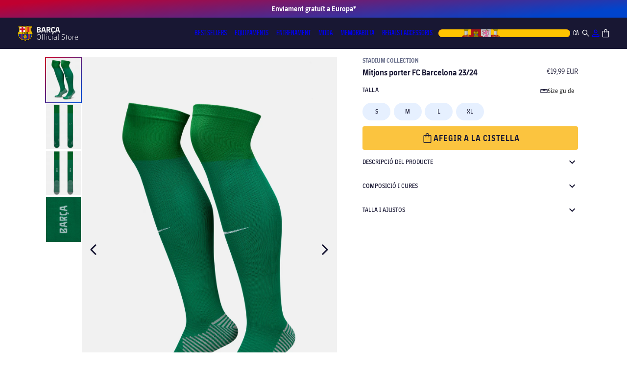

--- FILE ---
content_type: text/css
request_url: https://store.fcbarcelona.com/cdn/shop/t/9/assets/kit-media.css?v=85997928496997504691763721522
body_size: 63
content:
.kit-media{flex:1;display:flex;gap:1rem;min-width:320px;position:relative}@media (max-width: 768px){.kit-media{flex-direction:column;min-width:0}}.kit-label{position:absolute!important;top:20px;left:20px;z-index:1}.kit-media__thumbnail{cursor:pointer;background:none;padding:0;max-width:75px;border:none;width:auto;transition:height .2s ease}.kit-media__thumbnail img{width:100%;height:100%;object-fit:cover;border:2px solid transparent}.kit-media__thumbnail.is-active img{border:2px solid;border-image:linear-gradient(135deg,var(--red) 7%,var(--blue) 88%);border-image-slice:1}.kit-media__slide{scroll-snap-align:start;flex-shrink:0;display:flex;justify-content:center;align-items:center;width:100%;position:relative}.kit-media__thumbnails{display:flex;flex-direction:column;align-items:center;gap:4px}.kit-media__viewer{flex:1;overflow:hidden;position:relative;height:100%}.kit-media__slides{display:flex;transition:transform .3s ease;scroll-snap-type:x mandatory;overflow-x:auto;scroll-behavior:smooth}.kit-media__slide img{max-width:100%;height:100%;object-fit:cover;aspect-ratio:1400 / 1868}.kit-media__nav{position:absolute;top:50%;transform:translateY(-50%);width:48px;height:48px;cursor:pointer;z-index:2;border:none;padding:unset;background:none}.kit-media__nav svg{width:48px;height:48px;fill:var(--dark-blue)}.kit-media__nav--prev{left:0}.kit-media__nav--next{right:0}@media screen and (max-width: 850px){.kit-media__nav,.kit-media__nav svg{max-width:32px;max-height:32px}}@media screen and (min-width: 768px){.kit-media__nav{display:inline-block}}.kit-media__slides{scrollbar-width:none;-ms-overflow-style:none}.kit-media__slides::-webkit-scrollbar{display:none}@media (min-width: 768px){.kit-media__viewer{max-width:521px}}@media (max-width: 768px){.kit-media__thumbnails{display:none}.kit-media{min-width:0px}}#kit-customization-canvas{pointer-events:none;z-index:1}.kit-media__pagination{display:flex;justify-content:center;gap:6px;position:absolute;bottom:16px;left:50%;transform:translate(-50%,-50%)}.kit-media__dot{display:block!important;width:6px;height:6px;border-radius:50%;background-color:#fff;opacity:.4}.kit-media__dot.is-active{opacity:1}@media (min-width: 768px){.kit-media__pagination{display:none}}.kit-customization-slide{opacity:0;transition:opacity .3s ease}.kit-customization-slide.visible{opacity:1}.kit-media__thumbnail{height:95px}.kit-media-labels__wrapper{position:absolute!important;top:20px;left:20px;z-index:1;display:flex;align-items:center;gap:6px}.kit-media-barca-label__wrapper{position:absolute!important;bottom:20px;left:20px;z-index:1;display:flex;align-items:center;gap:6px}.kit-media-label{display:flex;gap:6px}.kit-media-label .badge{font:var(--normal-text-xs-bold);color:var(--white);border:none;padding:.4rem .8rem;letter-spacing:normal;text-transform:uppercase}.kit-media-label .badge-big{padding:.4rem .8rem;text-transform:uppercase;display:flex;align-items:center;justify-content:center;gap:.4rem}@media screen and (max-width: 370px){.kit-media-label .badge-big{font:.9rem/1.4rem FCB-01-Bold;padding:.4rem .8rem;gap:.3rem}}.kit-media-label .badge-big svg{width:16px;height:16px}@media screen and (max-width: 370px){.kit-media-label .badge-big svg{width:13px;height:13px}}
/*# sourceMappingURL=/cdn/shop/t/9/assets/kit-media.css.map?v=85997928496997504691763721522 */


--- FILE ---
content_type: text/css
request_url: https://store.fcbarcelona.com/cdn/shop/t/9/assets/custom-fonts.css?v=173148813147717025701750830927
body_size: -402
content:
@font-face{font-family:FCB-01-Regular;src:url(FCBARCELONA-Regular-web.woff2) format("woff2"),url(FCBARCELONA-Regular-web.woff) format("woff");font-weight:400;font-style:normal;font-display:swap;ascent-override:100%}@font-face{font-family:FCB-01-Semibold;src:url(FCBARCELONA-Semibold-web.woff2) format("woff2"),url(FCBARCELONA-Semibold-web.woff) format("woff");font-weight:500;font-style:normal;font-display:swap;ascent-override:100%}@font-face{font-family:FCB-01-Bold;src:url(FCBARCELONA-Bold-web.woff2) format("woff2"),url(FCBARCELONA-Bold-web.woff) format("woff");font-weight:700;font-style:normal;font-display:swap;ascent-override:100%}@font-face{font-family:FCB-02-Regular;src:url(FCBARCELONACONDENSED-Regular.woff2) format("woff2"),url(FCBARCELONACONDENSED-Regular.woff) format("woff");font-weight:400;font-style:normal;font-display:swap;ascent-override:100%}@font-face{font-family:FCB-02-Semibold;src:url(FCBARCELONACONDENSED-SemiBold.woff2) format("woff2"),url(FCBARCELONACONDENSED-SemiBold.woff) format("woff");font-weight:600;font-style:normal;font-display:swap;ascent-override:100%}@font-face{font-family:FCB-02-Bold;src:url(FCBARCELONACONDENSED-Bold.woff2) format("woff2"),url(FCBARCELONACONDENSED-Bold.woff) format("woff");font-weight:700;font-style:normal;font-display:swap;ascent-override:100%}@font-face{font-family:FCBLaLiga;src:url(FCBLaLiga.woff2) format("woff2");font-weight:400;font-style:normal;font-display:swap;ascent-override:100%}@font-face{font-family:FCB-Play;src:url(FCB-Play.woff2) format("woff2");font-weight:400;font-style:normal;font-display:swap;ascent-override:100%}
/*# sourceMappingURL=/cdn/shop/t/9/assets/custom-fonts.css.map?v=173148813147717025701750830927 */


--- FILE ---
content_type: text/javascript
request_url: https://store.fcbarcelona.com/cdn/shop/t/9/assets/hide-international.js?v=162592955437880820741719471154
body_size: -602
content:
//# sourceMappingURL=/cdn/shop/t/9/assets/hide-international.js.map?v=162592955437880820741719471154


--- FILE ---
content_type: text/javascript
request_url: https://store.fcbarcelona.com/cdn/shop/t/9/assets/kit-media-modal.js?v=35397311467370957221750830933
body_size: -454
content:
document.addEventListener("DOMContentLoaded",()=>{const modal=document.getElementById("kitMediaModal"),modalImage=document.getElementById("kitMediaModalImage"),modalCanvas=document.getElementById("kitMediaModalCustomizationCanvas");function openModal(src,alt="",id=null){if(modalImage.src=src,modalImage.alt=alt,modal.removeAttribute("hidden"),document.body.classList.add("kit-media--no-scroll"),id==="kit-customization-image"){const config={elements:{imgId:"kitMediaModalImage",canvasId:"kitMediaModalCustomizationCanvas"}};product.updateCanvas(config),modalCanvas.removeAttribute("hidden")}}function closeModal(){modal.setAttribute("hidden",!0),modalCanvas.setAttribute("hidden",!0),modalImage.src="",document.body.classList.remove("kit-media--no-scroll")}document.querySelectorAll(".kit-media__slide img").forEach(img=>{img.addEventListener("click",e=>{e.stopPropagation(),openModal(img.src,img.alt,img.id)})}),modal.addEventListener("click",()=>{closeModal()})});
//# sourceMappingURL=/cdn/shop/t/9/assets/kit-media-modal.js.map?v=35397311467370957221750830933
